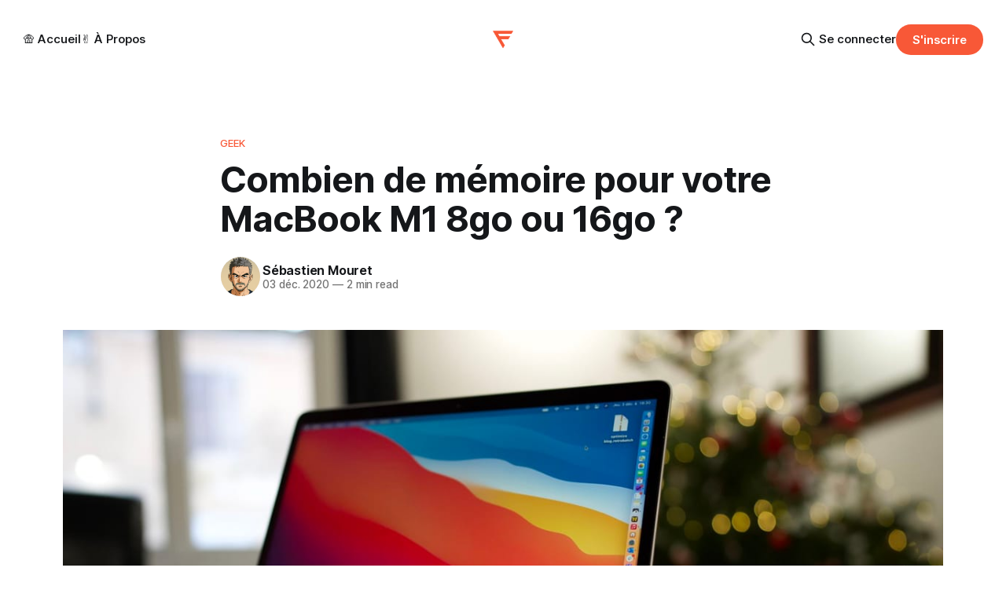

--- FILE ---
content_type: text/html; charset=utf-8
request_url: https://tfada.fr/combien-de-memoire-pour-votre-macbook-m1-8go-ou-16go/
body_size: 8034
content:
<!DOCTYPE html>
<html lang="fr">
<head>

    <title>Combien de mémoire pour votre MacBook M1 8go ou 16go ?</title>
    <meta charset="utf-8">
    <meta name="viewport" content="width=device-width, initial-scale=1.0">
    
    <link rel="preload" as="style" href="/assets/built/screen.css?v=e082b8503d">
    <link rel="preload" as="script" href="/assets/built/source.js?v=e082b8503d">
    
    <link rel="preload" as="font" type="font/woff2" href="/assets/fonts/inter-roman.woff2?v=e082b8503d" crossorigin="anonymous">
<style>
    @font-face {
        font-family: "Inter";
        font-style: normal;
        font-weight: 100 900;
        font-display: optional;
        src: url(/assets/fonts/inter-roman.woff2?v=e082b8503d) format("woff2");
        unicode-range: U+0000-00FF, U+0131, U+0152-0153, U+02BB-02BC, U+02C6, U+02DA, U+02DC, U+0304, U+0308, U+0329, U+2000-206F, U+2074, U+20AC, U+2122, U+2191, U+2193, U+2212, U+2215, U+FEFF, U+FFFD;
    }
</style>

    <link rel="stylesheet" type="text/css" href="/assets/built/screen.css?v=e082b8503d">

    <style>
        :root {
            --background-color: #ffffff
        }
    </style>

    <script>
        /* The script for calculating the color contrast has been taken from
        https://gomakethings.com/dynamically-changing-the-text-color-based-on-background-color-contrast-with-vanilla-js/ */
        var accentColor = getComputedStyle(document.documentElement).getPropertyValue('--background-color');
        accentColor = accentColor.trim().slice(1);

        if (accentColor.length === 3) {
            accentColor = accentColor[0] + accentColor[0] + accentColor[1] + accentColor[1] + accentColor[2] + accentColor[2];
        }

        var r = parseInt(accentColor.substr(0, 2), 16);
        var g = parseInt(accentColor.substr(2, 2), 16);
        var b = parseInt(accentColor.substr(4, 2), 16);
        var yiq = ((r * 299) + (g * 587) + (b * 114)) / 1000;
        var textColor = (yiq >= 128) ? 'dark' : 'light';

        document.documentElement.className = `has-${textColor}-text`;
    </script>

    <link rel="icon" href="https://tfada.fr/content/images/size/w256h256/2025/12/tfada_logo_small_128-1.png" type="image/png">
    <link rel="canonical" href="https://tfada.fr/combien-de-memoire-pour-votre-macbook-m1-8go-ou-16go/">
    <meta name="referrer" content="no-referrer-when-downgrade">
    
    <meta property="og:site_name" content="tfada.fr">
    <meta property="og:type" content="article">
    <meta property="og:title" content="Combien de mémoire pour votre MacBook M1 8go ou 16go ?">
    <meta property="og:description" content="C&#x27;est la question du moment faut-il prendre 8go ou 16go de mémoire sur votre nouvel ordinateur Apple M1 ? J&#x27;ai fait le tour de la question en regardant les différentes vidéos disponibles sur le sujet. Il en ressort souvent deux choses, des comparatifs d&#x27;utilisation complètement loufoques, ou alors &quot;prends le plus">
    <meta property="og:url" content="https://tfada.fr/combien-de-memoire-pour-votre-macbook-m1-8go-ou-16go/">
    <meta property="og:image" content="https://tfada.fr/content/images/2025/12/macbook-air-m1-2.jpg">
    <meta property="article:published_time" content="2020-12-03T21:00:00.000Z">
    <meta property="article:modified_time" content="2025-12-06T12:33:51.000Z">
    <meta property="article:tag" content="Geek">
    <meta property="article:tag" content="M1">
    <meta property="article:tag" content="Macbook">
    
    <meta property="article:publisher" content="https://www.facebook.com/ghost">
    <meta name="twitter:card" content="summary_large_image">
    <meta name="twitter:title" content="Combien de mémoire pour votre MacBook M1 8go ou 16go ?">
    <meta name="twitter:description" content="C&#x27;est la question du moment faut-il prendre 8go ou 16go de mémoire sur votre nouvel ordinateur Apple M1 ? J&#x27;ai fait le tour de la question en regardant les différentes vidéos disponibles sur le sujet. Il en ressort souvent deux choses, des comparatifs d&#x27;utilisation complètement loufoques, ou alors &quot;prends le plus">
    <meta name="twitter:url" content="https://tfada.fr/combien-de-memoire-pour-votre-macbook-m1-8go-ou-16go/">
    <meta name="twitter:image" content="https://tfada.fr/content/images/2025/12/macbook-air-m1-2.jpg">
    <meta name="twitter:label1" content="Written by">
    <meta name="twitter:data1" content="Sébastien Mouret">
    <meta name="twitter:label2" content="Filed under">
    <meta name="twitter:data2" content="Geek, M1, Macbook">
    <meta name="twitter:site" content="@ghost">
    <meta property="og:image:width" content="1200">
    <meta property="og:image:height" content="800">
    
    <script type="application/ld+json">
{
    "@context": "https://schema.org",
    "@type": "Article",
    "publisher": {
        "@type": "Organization",
        "name": "tfada.fr",
        "url": "https://tfada.fr/",
        "logo": {
            "@type": "ImageObject",
            "url": "https://tfada.fr/content/images/2025/12/tfada_logo_small_128.png",
            "width": 60,
            "height": 60
        }
    },
    "author": {
        "@type": "Person",
        "name": "Sébastien Mouret",
        "image": {
            "@type": "ImageObject",
            "url": "https://www.gravatar.com/avatar/598e8b5ade30aee4f082c5198e9cd102?s=250&r=x&d=mp",
            "width": 250,
            "height": 250
        },
        "url": "https://tfada.fr/author/isebmo/",
        "sameAs": []
    },
    "headline": "Combien de mémoire pour votre MacBook M1 8go ou 16go ?",
    "url": "https://tfada.fr/combien-de-memoire-pour-votre-macbook-m1-8go-ou-16go/",
    "datePublished": "2020-12-03T21:00:00.000Z",
    "dateModified": "2025-12-06T12:33:51.000Z",
    "image": {
        "@type": "ImageObject",
        "url": "https://tfada.fr/content/images/2025/12/macbook-air-m1-2.jpg",
        "width": 1200,
        "height": 800
    },
    "keywords": "Geek, M1, Macbook",
    "description": "C&#x27;est la question du moment faut-il prendre 8go ou 16go de mémoire sur votre nouvel ordinateur Apple M1 ? J&#x27;ai fait le tour de la question en regardant les différentes vidéos disponibles sur le sujet. Il en ressort souvent deux choses, des comparatifs d&#x27;utilisation complètement loufoques, ou alors &quot;prends le plus que tu peux te payer&quot;.\n\nBref avec tout ça, à la fin je ne suis pas plus avancé. J&#x27;ai donc commandé le modèle 8go et j&#x27;ai fait quelques tests sur une journée de travail classique. J&#x27;ai f",
    "mainEntityOfPage": "https://tfada.fr/combien-de-memoire-pour-votre-macbook-m1-8go-ou-16go/"
}
    </script>

    <meta name="generator" content="Ghost 6.10">
    <link rel="alternate" type="application/rss+xml" title="tfada.fr" href="https://tfada.fr/rss/">
    <script defer src="https://cdn.jsdelivr.net/ghost/portal@~2.56/umd/portal.min.js" data-i18n="true" data-ghost="https://tfada.fr/" data-key="d1c782e61614862ad15946173e" data-api="https://tfada.fr/ghost/api/content/" data-locale="fr" crossorigin="anonymous"></script><style id="gh-members-styles">.gh-post-upgrade-cta-content,
.gh-post-upgrade-cta {
    display: flex;
    flex-direction: column;
    align-items: center;
    font-family: -apple-system, BlinkMacSystemFont, 'Segoe UI', Roboto, Oxygen, Ubuntu, Cantarell, 'Open Sans', 'Helvetica Neue', sans-serif;
    text-align: center;
    width: 100%;
    color: #ffffff;
    font-size: 16px;
}

.gh-post-upgrade-cta-content {
    border-radius: 8px;
    padding: 40px 4vw;
}

.gh-post-upgrade-cta h2 {
    color: #ffffff;
    font-size: 28px;
    letter-spacing: -0.2px;
    margin: 0;
    padding: 0;
}

.gh-post-upgrade-cta p {
    margin: 20px 0 0;
    padding: 0;
}

.gh-post-upgrade-cta small {
    font-size: 16px;
    letter-spacing: -0.2px;
}

.gh-post-upgrade-cta a {
    color: #ffffff;
    cursor: pointer;
    font-weight: 500;
    box-shadow: none;
    text-decoration: underline;
}

.gh-post-upgrade-cta a:hover {
    color: #ffffff;
    opacity: 0.8;
    box-shadow: none;
    text-decoration: underline;
}

.gh-post-upgrade-cta a.gh-btn {
    display: block;
    background: #ffffff;
    text-decoration: none;
    margin: 28px 0 0;
    padding: 8px 18px;
    border-radius: 4px;
    font-size: 16px;
    font-weight: 600;
}

.gh-post-upgrade-cta a.gh-btn:hover {
    opacity: 0.92;
}</style>
    <script defer src="https://cdn.jsdelivr.net/ghost/sodo-search@~1.8/umd/sodo-search.min.js" data-key="d1c782e61614862ad15946173e" data-styles="https://cdn.jsdelivr.net/ghost/sodo-search@~1.8/umd/main.css" data-sodo-search="https://tfada.fr/" data-locale="fr" crossorigin="anonymous"></script>
    
    <link href="https://tfada.fr/webmentions/receive/" rel="webmention">
    <script defer src="/public/cards.min.js?v=e082b8503d"></script>
    <link rel="stylesheet" type="text/css" href="/public/cards.min.css?v=e082b8503d">
    <script defer src="/public/comment-counts.min.js?v=e082b8503d" data-ghost-comments-counts-api="https://tfada.fr/members/api/comments/counts/"></script>
    <script defer src="/public/member-attribution.min.js?v=e082b8503d"></script><style>:root {--ghost-accent-color: #F85837;}</style>
    <script defer src="https://stat.tfada.fr/script.js" data-website-id="04feca6a-9f05-4de7-b128-6bb12e7f4b00"></script>

</head>
<body class="post-template tag-geek tag-hash-sebastien-mouret-pro tag-m1 tag-macbook tag-hash-migrated-1765024397334 tag-hash-wp-6934228fcd8bf0001b8248e4 tag-hash-wp-post-6934228fcd8bf0001b8248e6 tag-hash-import-2025-12-06-12-33 has-sans-title has-sans-body">

<div class="gh-viewport">
    
    <header id="gh-navigation" class="gh-navigation is-middle-logo gh-outer">
    <div class="gh-navigation-inner gh-inner">

        <div class="gh-navigation-brand">
            <a class="gh-navigation-logo is-title" href="https://tfada.fr">
                    <img src="https://tfada.fr/content/images/2025/12/tfada_logo_small_128.png" alt="tfada.fr">
            </a>
            <button class="gh-search gh-icon-button" aria-label="Search this site" data-ghost-search>
    <svg xmlns="http://www.w3.org/2000/svg" fill="none" viewBox="0 0 24 24" stroke="currentColor" stroke-width="2" width="20" height="20"><path stroke-linecap="round" stroke-linejoin="round" d="M21 21l-6-6m2-5a7 7 0 11-14 0 7 7 0 0114 0z"></path></svg></button>            <button class="gh-burger gh-icon-button" aria-label="Menu">
                <svg xmlns="http://www.w3.org/2000/svg" width="24" height="24" fill="currentColor" viewBox="0 0 256 256"><path d="M224,128a8,8,0,0,1-8,8H40a8,8,0,0,1,0-16H216A8,8,0,0,1,224,128ZM40,72H216a8,8,0,0,0,0-16H40a8,8,0,0,0,0,16ZM216,184H40a8,8,0,0,0,0,16H216a8,8,0,0,0,0-16Z"></path></svg>                <svg xmlns="http://www.w3.org/2000/svg" width="24" height="24" fill="currentColor" viewBox="0 0 256 256"><path d="M205.66,194.34a8,8,0,0,1-11.32,11.32L128,139.31,61.66,205.66a8,8,0,0,1-11.32-11.32L116.69,128,50.34,61.66A8,8,0,0,1,61.66,50.34L128,116.69l66.34-66.35a8,8,0,0,1,11.32,11.32L139.31,128Z"></path></svg>            </button>
        </div>

        <nav class="gh-navigation-menu">
            <ul class="nav">
    <li class="nav-accueil"><a href="https://tfada.fr/">🛖 Accueil</a></li>
    <li class="nav-a-propos"><a href="https://tfada.fr/about/">✌️ À Propos</a></li>
</ul>

        </nav>

        <div class="gh-navigation-actions">
                <button class="gh-search gh-icon-button" aria-label="Search this site" data-ghost-search>
    <svg xmlns="http://www.w3.org/2000/svg" fill="none" viewBox="0 0 24 24" stroke="currentColor" stroke-width="2" width="20" height="20"><path stroke-linecap="round" stroke-linejoin="round" d="M21 21l-6-6m2-5a7 7 0 11-14 0 7 7 0 0114 0z"></path></svg></button>                <div class="gh-navigation-members">
                            <a href="#/portal/signin" data-portal="signin">Se connecter</a>
                                <a class="gh-button" href="#/portal/signup" data-portal="signup">S'inscrire</a>
                </div>
        </div>

    </div>
</header>

    

<main class="gh-main">

    <article class="gh-article post tag-geek tag-hash-sebastien-mouret-pro tag-m1 tag-macbook tag-hash-migrated-1765024397334 tag-hash-wp-6934228fcd8bf0001b8248e4 tag-hash-wp-post-6934228fcd8bf0001b8248e6 tag-hash-import-2025-12-06-12-33">

        <header class="gh-article-header gh-canvas">

                <a class="gh-article-tag" href="https://tfada.fr/tag/geek/">Geek</a>
            <h1 class="gh-article-title is-title">Combien de mémoire pour votre MacBook M1 8go ou 16go ?</h1>

            <div class="gh-article-meta">
                <div class="gh-article-author-image instapaper_ignore">
                            <a href="/author/isebmo/">
                                <img class="author-profile-image" src="https://www.gravatar.com/avatar/598e8b5ade30aee4f082c5198e9cd102?s&#x3D;250&amp;r&#x3D;x&amp;d&#x3D;mp" alt="Sébastien Mouret">
                            </a>
                </div>
                <div class="gh-article-meta-wrapper">
                    <h4 class="gh-article-author-name"><a href="/author/isebmo/">Sébastien Mouret</a></h4>
                    <div class="gh-article-meta-content">
                        <time class="gh-article-meta-date" datetime="2020-12-03">03 déc. 2020</time>
                            <span class="gh-article-meta-length"><span class="bull">—</span> 2 min read</span>
                    </div>
                </div>
            </div>

                <figure class="gh-article-image">
        <img
            srcset="/content/images/size/w320/2025/12/macbook-air-m1-2.jpg 320w,
                    /content/images/size/w600/2025/12/macbook-air-m1-2.jpg 600w,
                    /content/images/size/w960/2025/12/macbook-air-m1-2.jpg 960w,
                    /content/images/size/w1200/2025/12/macbook-air-m1-2.jpg 1200w,
                    /content/images/size/w2000/2025/12/macbook-air-m1-2.jpg 2000w"
            sizes="(max-width: 1200px) 100vw, 1120px"
            src="/content/images/size/w1200/2025/12/macbook-air-m1-2.jpg"
            alt="Combien de mémoire pour votre MacBook M1 8go ou 16go ?"
        >
    </figure>

        </header>

        <section class="gh-content gh-canvas is-body">
            <p>C'est la question du moment faut-il prendre 8go ou 16go de mémoire sur votre nouvel ordinateur Apple M1 ? J'ai fait le tour de la question en regardant les différentes vidéos disponibles sur le sujet. Il en ressort souvent deux choses, des comparatifs d'utilisation complètement loufoques, ou alors "prends le plus que tu peux te payer".</p><p>Bref avec tout ça, à la fin je ne suis pas plus avancé. J'ai donc commandé le modèle 8go et j'ai fait quelques tests sur une journée de travail classique. J'ai fait comme si de rien n'était, c’est-à-dire que je n'ai pas ouvert plus ou moins d'applications. À certains moments de la journée j'ai eu quelques ralentissements. Rien de bien méchant, mais suffisamment pour que je m'en aperçoive.</p><p>J'ai donc ouvert le moniteur d'activités afin de jeter un oeil sur l'onglet mémoire. Voici ce que j'ai trouvé :</p><figure class="kg-card kg-image-card"><img src="https://dj06hapdxw.preview.infomaniak.website/wp-content/uploads/2021/12/capture-memoire-macbook-8go-pic.png" class="kg-image" alt loading="lazy"></figure><p>Vous voyez les petits pics en jaune, ces pics indiquent que le système était en manque de mémoire. Il a dû ralentir certaines taches et utiliser le maximum de mémoire disque (fichier d'échange en français).</p><p>Sur cette capture d'écran on voit que j'utilise quasiment la même quantité de mémoire disque que de mémoire vive.</p><figure class="kg-card kg-image-card"><img src="https://dj06hapdxw.preview.infomaniak.website/wp-content/uploads/2021/12/capture-memoire-macbook-8go-pic-2.png" class="kg-image" alt loading="lazy"></figure><p>Cette capture a été prise quelques instants plus tard. Je ne faisais pas forcément plus de choses, mais clairement on voit que j'étais en limite du système (pour pic rouge).</p><p>La morale de l'histoire ? Testez par vous-même sur une journée type avec les logiciels que vous utilisez d'habitude !</p><p>Il y a fort à parier que la demande en mémoire diminuera au fur et à mesure de l’optimisation des logiciels qui ne tourneront plus sous Rosetta.</p><p>Vous vous demandez maintenant quels sont les logiciels que j’ouvre simultanément lors d’une journée type. Alors ne perdons pas plus de temps les voici :</p><ul><li>Slack bêta version silicon</li><li>Microsoft Teams</li><li>Outlook beta version silicon</li><li>Excel</li><li>Table Plus</li><li>Vs code</li><li>Safari (5 onglets ouverts)</li><li>Google chrome (10 onglets ouverts)</li><li>Reeder</li><li>Tweetbot</li><li>Apple mail</li><li>Notion<br></li></ul><p>Quand Docker sera compatible, il faudra le rajouter à la liste.</p><figure class="kg-card kg-image-card"><img src="https://dj06hapdxw.preview.infomaniak.website/wp-content/uploads/2021/12/macbook-air-m1-1.jpg" class="kg-image" alt loading="lazy"></figure><p>L’ordinateur est branché sur un écran LG 5K et le MacBook Air reste ouvert pour profiter des deux écrans. Ce détail a son importance, car la mémoire du GPU est partagée avec celle du CPU.</p><p>Si vous vous retrouvez dans ce profil d’utilisateur alors je ne peux que vous conseiller d’investir dans le modèle 16go de RAM.</p>
        </section>

    </article>

        <div class="gh-comments gh-canvas">
            
        <script defer src="https://cdn.jsdelivr.net/ghost/comments-ui@~1.2/umd/comments-ui.min.js" data-locale="fr" data-ghost-comments="https://tfada.fr/" data-api="https://tfada.fr/ghost/api/content/" data-admin="https://tfada.fr/ghost/" data-key="d1c782e61614862ad15946173e" data-title="null" data-count="true" data-post-id="69342295b1be790001637896" data-color-scheme="auto" data-avatar-saturation="60" data-accent-color="#F85837" data-comments-enabled="all" data-publication="tfada.fr" crossorigin="anonymous"></script>
    
        </div>

</main>


            <section class="gh-container is-grid gh-outer">
                <div class="gh-container-inner gh-inner">
                    <h2 class="gh-container-title">Read more</h2>
                    <div class="gh-feed">
                            <article class="gh-card post">
    <a class="gh-card-link" href="/mes-applications-mac-indispensables-en-2025/">
            <figure class="gh-card-image">
                <img
                    srcset="/content/images/size/w160/format/webp/2026/01/Generated-Image-January-02--2026---4_01PM..jpeg 160w,
                            /content/images/size/w320/format/webp/2026/01/Generated-Image-January-02--2026---4_01PM..jpeg 320w,
                            /content/images/size/w600/format/webp/2026/01/Generated-Image-January-02--2026---4_01PM..jpeg 600w,
                            /content/images/size/w960/format/webp/2026/01/Generated-Image-January-02--2026---4_01PM..jpeg 960w,
                            /content/images/size/w1200/format/webp/2026/01/Generated-Image-January-02--2026---4_01PM..jpeg 1200w,
                            /content/images/size/w2000/format/webp/2026/01/Generated-Image-January-02--2026---4_01PM..jpeg 2000w"
                    sizes="320px"
                    src="/content/images/size/w600/2026/01/Generated-Image-January-02--2026---4_01PM..jpeg"
                    alt="Mes applications Mac indispensables en 2025"
                    loading="lazy"
                >
            </figure>
        <div class="gh-card-wrapper">
            <h3 class="gh-card-title is-title">Mes applications Mac indispensables en 2025</h3>
                <p class="gh-card-excerpt is-body">Découvrez ma liste d&#x27;applications Mac indispensables en 2026. De la gestion de mots de passe à l&#x27;IA avec Gemini et Raycast, en passant par les meilleurs utilitaires de productivité, voici comment j&#x27;optimise mon quotidien sur macOS. 🚀</p>
            <footer class="gh-card-meta">
<!--
             -->
                    <span class="gh-card-author">By Sébastien Mouret</span>
                    <time class="gh-card-date" datetime="2026-01-02">02 janv. 2026</time>
                <!--
         --></footer>
        </div>
    </a>
</article>
                            <article class="gh-card post">
    <a class="gh-card-link" href="/tu-veux-te-mettre-a-lhyrox-guide-complet-pour-bien-debuter/">
            <figure class="gh-card-image">
                <img
                    srcset="/content/images/size/w160/format/webp/2025/12/The-Competition.jpg 160w,
                            /content/images/size/w320/format/webp/2025/12/The-Competition.jpg 320w,
                            /content/images/size/w600/format/webp/2025/12/The-Competition.jpg 600w,
                            /content/images/size/w960/format/webp/2025/12/The-Competition.jpg 960w,
                            /content/images/size/w1200/format/webp/2025/12/The-Competition.jpg 1200w,
                            /content/images/size/w2000/format/webp/2025/12/The-Competition.jpg 2000w"
                    sizes="320px"
                    src="/content/images/size/w600/2025/12/The-Competition.jpg"
                    alt="Tu veux te mettre à l&#x27;Hyrox ? Guide complet pour bien débuter 🏋️‍♂️🏃‍♂️"
                    loading="lazy"
                >
            </figure>
        <div class="gh-card-wrapper">
            <h3 class="gh-card-title is-title">Tu veux te mettre à l&#x27;Hyrox ? Guide complet pour bien débuter 🏋️‍♂️🏃‍♂️</h3>
                <p class="gh-card-excerpt is-body">Tu entends parler de l&#x27;Hyrox partout et tu veux t&#x27;y mettre ? 🏋️‍♂️ De la course à pied au choix de ta box, découvre mes conseils pour réussir tes débuts et mon retour d&#x27;expérience. 🚀</p>
            <footer class="gh-card-meta">
<!--
             -->
                    <span class="gh-card-author">By Sébastien Mouret</span>
                    <time class="gh-card-date" datetime="2025-12-18">18 déc. 2025</time>
                <!--
         --></footer>
        </div>
    </a>
</article>
                            <article class="gh-card post">
    <a class="gh-card-link" href="/une-keynote-2025-bien-pale/">
            <figure class="gh-card-image">
                <img
                    srcset="/content/images/size/w160/format/webp/2025/12/cleanshot-2025-09-15-at-17-46-31-2x-3856358905cf400dba8d6475cbaaecf6-scaled.png 160w,
                            /content/images/size/w320/format/webp/2025/12/cleanshot-2025-09-15-at-17-46-31-2x-3856358905cf400dba8d6475cbaaecf6-scaled.png 320w,
                            /content/images/size/w600/format/webp/2025/12/cleanshot-2025-09-15-at-17-46-31-2x-3856358905cf400dba8d6475cbaaecf6-scaled.png 600w,
                            /content/images/size/w960/format/webp/2025/12/cleanshot-2025-09-15-at-17-46-31-2x-3856358905cf400dba8d6475cbaaecf6-scaled.png 960w,
                            /content/images/size/w1200/format/webp/2025/12/cleanshot-2025-09-15-at-17-46-31-2x-3856358905cf400dba8d6475cbaaecf6-scaled.png 1200w,
                            /content/images/size/w2000/format/webp/2025/12/cleanshot-2025-09-15-at-17-46-31-2x-3856358905cf400dba8d6475cbaaecf6-scaled.png 2000w"
                    sizes="320px"
                    src="/content/images/size/w600/2025/12/cleanshot-2025-09-15-at-17-46-31-2x-3856358905cf400dba8d6475cbaaecf6-scaled.png"
                    alt="Une Keynote 2025 bien pâle"
                    loading="lazy"
                >
            </figure>
        <div class="gh-card-wrapper">
            <h3 class="gh-card-title is-title">Une Keynote 2025 bien pâle</h3>
                <p class="gh-card-excerpt is-body">La Keynote Apple 2025 laisse un goût amer : iPhone orange, Apple Watch 11 et Ultra à peine revues, AirPods Pro 3 prometteurs mais incomplets en Europe. Entre marketing, autonomie et IA aux abonnés absents, que reste-t-il vraiment à retenir de cette présentation ? 🔥📱⌚🎧</p>
            <footer class="gh-card-meta">
<!--
             -->
                    <span class="gh-card-author">By Sébastien Mouret</span>
                    <time class="gh-card-date" datetime="2025-09-15">15 sept. 2025</time>
                <!--
         --></footer>
        </div>
    </a>
</article>
                            <article class="gh-card post">
    <a class="gh-card-link" href="/comment-revendre-son-materiel-photo-facilement/">
            <figure class="gh-card-image">
                <img
                    srcset="/content/images/size/w160/format/webp/2025/12/30de8720-14e8-49d9-a4be-f77db3e68dfc-scaled-jpeg.jpg 160w,
                            /content/images/size/w320/format/webp/2025/12/30de8720-14e8-49d9-a4be-f77db3e68dfc-scaled-jpeg.jpg 320w,
                            /content/images/size/w600/format/webp/2025/12/30de8720-14e8-49d9-a4be-f77db3e68dfc-scaled-jpeg.jpg 600w,
                            /content/images/size/w960/format/webp/2025/12/30de8720-14e8-49d9-a4be-f77db3e68dfc-scaled-jpeg.jpg 960w,
                            /content/images/size/w1200/format/webp/2025/12/30de8720-14e8-49d9-a4be-f77db3e68dfc-scaled-jpeg.jpg 1200w,
                            /content/images/size/w2000/format/webp/2025/12/30de8720-14e8-49d9-a4be-f77db3e68dfc-scaled-jpeg.jpg 2000w"
                    sizes="320px"
                    src="/content/images/size/w600/2025/12/30de8720-14e8-49d9-a4be-f77db3e68dfc-scaled-jpeg.jpg"
                    alt="Comment revendre son matériel photo facilement 📸"
                    loading="lazy"
                >
            </figure>
        <div class="gh-card-wrapper">
            <h3 class="gh-card-title is-title">Comment revendre son matériel photo facilement 📸</h3>
                <p class="gh-card-excerpt is-body">Comment revendre facilement son matériel photo ? Découvrez mon retour d’expérience avec MPB, IPLN et Rebuy pour une reprise rapide, sécurisée et au meilleur prix.</p>
            <footer class="gh-card-meta">
<!--
             -->
                    <span class="gh-card-author">By Sébastien Mouret</span>
                    <time class="gh-card-date" datetime="2025-09-07">07 sept. 2025</time>
                <!--
         --></footer>
        </div>
    </a>
</article>
                    </div>
                </div>
            </section>

    
    <footer class="gh-footer gh-outer">
    <div class="gh-footer-inner gh-inner">

        <div class="gh-footer-bar">
            <span class="gh-footer-logo is-title">
                    <img src="https://tfada.fr/content/images/2025/12/tfada_logo_small_128.png" alt="tfada.fr">
            </span>
            <nav class="gh-footer-menu">
                <ul class="nav">
    <li class="nav-sign-up"><a href="#/portal/">Sign up</a></li>
</ul>

            </nav>
            <div class="gh-footer-copyright">
                Powered by <a href="https://ghost.org/" target="_blank" rel="noopener">Ghost</a>
            </div>
        </div>

                <section class="gh-footer-signup">
                    <h2 class="gh-footer-signup-header is-title">
                        Restons en contact
                    </h2>
                    <p class="gh-footer-signup-subhead is-body">
                        Un mail tous les ans ? voir moins
                    </p>
                    <form class="gh-form" data-members-form>
    <input class="gh-form-input" id="footer-email" name="email" type="email" placeholder="jamie@example.com" required data-members-email>
    <button class="gh-button" type="submit" aria-label="S'inscrire à la newsletter">
        <span><span>S'inscrire à la newsletter</span> <svg xmlns="http://www.w3.org/2000/svg" width="32" height="32" fill="currentColor" viewBox="0 0 256 256"><path d="M224.49,136.49l-72,72a12,12,0,0,1-17-17L187,140H40a12,12,0,0,1,0-24H187L135.51,64.48a12,12,0,0,1,17-17l72,72A12,12,0,0,1,224.49,136.49Z"></path></svg></span>
        <svg xmlns="http://www.w3.org/2000/svg" height="24" width="24" viewBox="0 0 24 24">
    <g stroke-linecap="round" stroke-width="2" fill="currentColor" stroke="none" stroke-linejoin="round" class="nc-icon-wrapper">
        <g class="nc-loop-dots-4-24-icon-o">
            <circle cx="4" cy="12" r="3"></circle>
            <circle cx="12" cy="12" r="3"></circle>
            <circle cx="20" cy="12" r="3"></circle>
        </g>
        <style data-cap="butt">
            .nc-loop-dots-4-24-icon-o{--animation-duration:0.8s}
            .nc-loop-dots-4-24-icon-o *{opacity:.4;transform:scale(.75);animation:nc-loop-dots-4-anim var(--animation-duration) infinite}
            .nc-loop-dots-4-24-icon-o :nth-child(1){transform-origin:4px 12px;animation-delay:-.3s;animation-delay:calc(var(--animation-duration)/-2.666)}
            .nc-loop-dots-4-24-icon-o :nth-child(2){transform-origin:12px 12px;animation-delay:-.15s;animation-delay:calc(var(--animation-duration)/-5.333)}
            .nc-loop-dots-4-24-icon-o :nth-child(3){transform-origin:20px 12px}
            @keyframes nc-loop-dots-4-anim{0%,100%{opacity:.4;transform:scale(.75)}50%{opacity:1;transform:scale(1)}}
        </style>
    </g>
</svg>        <svg class="checkmark" xmlns="http://www.w3.org/2000/svg" viewBox="0 0 52 52">
    <path class="checkmark__check" fill="none" d="M14.1 27.2l7.1 7.2 16.7-16.8"/>
    <style>
        .checkmark {
            width: 40px;
            height: 40px;
            display: block;
            stroke-width: 2.5;
            stroke: currentColor;
            stroke-miterlimit: 10;
        }

        .checkmark__check {
            transform-origin: 50% 50%;
            stroke-dasharray: 48;
            stroke-dashoffset: 48;
            animation: stroke .3s cubic-bezier(0.650, 0.000, 0.450, 1.000) forwards;
        }

        @keyframes stroke {
            100% { stroke-dashoffset: 0; }
        }
    </style>
</svg>    </button>
    <p data-members-error></p>
</form>                </section>

    </div>
</footer>    
</div>

    <div class="pswp" tabindex="-1" role="dialog" aria-hidden="true">
    <div class="pswp__bg"></div>

    <div class="pswp__scroll-wrap">
        <div class="pswp__container">
            <div class="pswp__item"></div>
            <div class="pswp__item"></div>
            <div class="pswp__item"></div>
        </div>

        <div class="pswp__ui pswp__ui--hidden">
            <div class="pswp__top-bar">
                <div class="pswp__counter"></div>

                <button class="pswp__button pswp__button--close" title="Close (Esc)"></button>
                <button class="pswp__button pswp__button--share" title="Share"></button>
                <button class="pswp__button pswp__button--fs" title="Toggle fullscreen"></button>
                <button class="pswp__button pswp__button--zoom" title="Zoom in/out"></button>

                <div class="pswp__preloader">
                    <div class="pswp__preloader__icn">
                        <div class="pswp__preloader__cut">
                            <div class="pswp__preloader__donut"></div>
                        </div>
                    </div>
                </div>
            </div>

            <div class="pswp__share-modal pswp__share-modal--hidden pswp__single-tap">
                <div class="pswp__share-tooltip"></div>
            </div>

            <button class="pswp__button pswp__button--arrow--left" title="Previous (arrow left)"></button>
            <button class="pswp__button pswp__button--arrow--right" title="Next (arrow right)"></button>

            <div class="pswp__caption">
                <div class="pswp__caption__center"></div>
            </div>
        </div>
    </div>
</div>
<script src="/assets/built/source.js?v=e082b8503d"></script>



</body>
</html>
